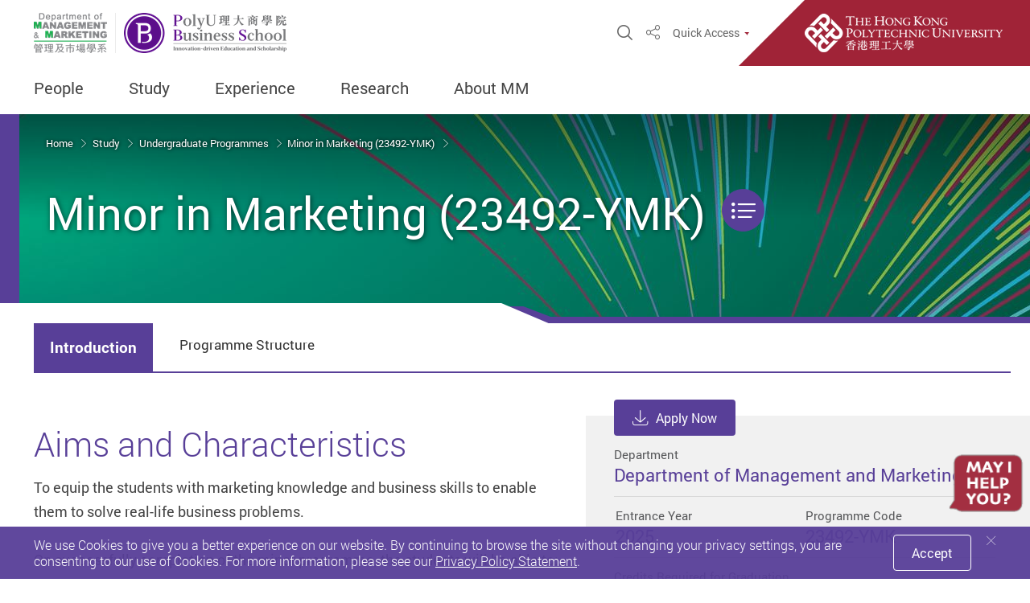

--- FILE ---
content_type: text/html; charset=utf-8
request_url: https://www.polyu.edu.hk/mm/study/undergraduate-programmes/minor-in-marketing/
body_size: 18103
content:



<!DOCTYPE html>
<!--[if lt IE 7]>      <html class="no-js lt-ie9 lt-ie8 lt-ie7"> <![endif]-->
<!--[if IE 7]>         <html class="no-js lt-ie9 lt-ie8"> <![endif]-->
<!--[if IE 8]>         <html class="no-js lt-ie9"> <![endif]-->
<!--[if gt IE 8]><!-->
<html class="no-js" lang="en">
 <!--<![endif]-->
<!--  -->
<head>
    <meta content="IE=edge" http-equiv="X-UA-Compatible">
    <meta charset="utf-8">
    <meta name="viewport" content="width=device-width, initial-scale=1, shrink-to-fit=no">
    <link rel="dns-prefetch" href="https://fonts.gstatic.com">
    <link rel="stylesheet" type="text/css" href="/assets/css/style.css?v=20241025140449">
    <link rel="stylesheet" type="text/css" href="/bundles/print?v=J-PTrEjgaCPtyofHD6Hj7e6FR7o886lah6ZuKJRgQ3k1" media="print">


<link rel="stylesheet" type="text/css" href="/bundles/its?v=3vvm2XY779ZYWCtimjE81BUajA8Fnt8_ozkIVI5bV0k1">

    <script type="text/javascript" src="/bundles/jsLib?v=1PlBjXLpGou0PTc3WJ3qRjA3j-t5xJSAc64Lp4N2KtQ1"></script>

    
    
        <meta name="description" content="Minor in Marketing (23492-YMK)">
        <meta name="robots" content="index, follow">
    <meta property="og:title" content="Minor in Marketing (23492-YMK)" />
    <meta property="og:type" content="website" />
    <meta property="og:url" content="https://www.polyu.edu.hk/mm/study/undergraduate-programmes/minor-in-marketing/" />
    <meta property="og:image" content="https://www.polyu.edu.hk/mm/mm/-/media/department/mm/content/study/minor/minor_marketing.jpg?bc=ffffff&amp;h=630&amp;w=1200&amp;rev=b858022998544862b21a406b227ce1cf&amp;hash=C1A35DB3AB31FCA457B5B26AE6CC4C0D" />
    <meta property="og:site_name" content="Department of Management and Marketing" />
        <meta property="og:description" content="Minor in Marketing (23492-YMK)" />
        <meta name="twitter:card" content="summary" />
    <meta name="twitter:site" content="Department of Management and Marketing">
    <meta name="twitter:title" content="Minor in Marketing (23492-YMK)" />
        <meta name="twitter:description" content="Minor in Marketing (23492-YMK)" />
    <meta name="twitter:image" content="https://www.polyu.edu.hk/mm/mm/-/media/department/mm/content/study/minor/minor_marketing.jpg?bc=ffffff&amp;h=630&amp;w=1200&amp;rev=b858022998544862b21a406b227ce1cf&amp;hash=C1A35DB3AB31FCA457B5B26AE6CC4C0D" />
    <title>Minor in Marketing (23492-YMK)</title>
    <link href="/_img/favicon.ico" rel="shortcut icon" type="image/x-icon">
            <link rel="alternate" href="https://www.polyu.edu.hk/mm/study/undergraduate-programmes/minor-in-marketing/?sc_lang=en" hreflang="en" />
            <link rel="alternate" href="https://www.polyu.edu.hk/mm/study/undergraduate-programmes/minor-in-marketing/?sc_lang=en" hreflang="x-default" />
    <link rel="canonical" href="https://www.polyu.edu.hk/mm/study/undergraduate-programmes/minor-in-marketing/" />
    <meta name="format-detection" content="telephone=no">
        <!-- Google Tag Manager -->
        <script>
		        (function(w,d,s,l,i){w[l]=w[l]||[];w[l].push({'gtm.start':
		        new Date().getTime(),event:'gtm.js'});var f=d.getElementsByTagName(s)[0],
		        j=d.createElement(s),dl=l!='dataLayer'?'&l='+l:'';j.async=true;j.src=
		        'https://www.googletagmanager.com/gtm.js?id='+i+dl;f.parentNode.insertBefore(j,f);
		        })(window,document,'script','dataLayer','GTM-NWF89VD3');</script>
        <!-- End Google Tag Manager -->
        <script async src='https://www.googletagmanager.com/gtag/js?id=G-579185Z52Q'></script>
        <script>
			    window.dataLayer = window.dataLayer || [];
		        function gtag() { dataLayer.push(arguments); }
		        gtag('js', new Date());

						gtag('config', "G-579185Z52Q");
						gtag('config', "G-Y164LC6VS4");

        </script>


    
</head>
<body class="lang-en css-transitions-only-after-page-load">
            <!-- Google Tag Manager (noscript) -->
            <noscript>
                <iframe src="https://www.googletagmanager.com/ns.html?id=GTM-NWF89VD3"
                        height="0" width="0" style="display:none;visibility:hidden"></iframe>
            </noscript>
        <!-- End Google Tag Manager (noscript) -->
    <div class="wrapper">
        <!-- need to check if need to change later -->
        <a class="sr-only sr-only-focusable" id="skip-to-content" href="#skip-start">Skip to main content</a>
        

        
    <header class="page-head menu fact-header fact-header--2-icon" id="header">
		<div class="header-wrap">
			<div class="fact-header__top">
				<div class="container header-top__container">
					<div class="header-wrap__left">
							<div class="logo-container">
								<a href="/mm/" target="">
									<picture>
										<source srcset="/mm/-/media/department/mm/setting/mm_logo.png?bc=ffffff&amp;h=50&amp;mw=350&amp;rev=1a48f19a2b5a48d1811f699c5f91865f&amp;hash=A4B36996BFEDC87CCA403AF78243D349 1x, /mm/-/media/department/mm/setting/mm_logo.png?bc=ffffff&amp;h=100&amp;mw=700&amp;rev=1a48f19a2b5a48d1811f699c5f91865f&amp;hash=49A3F9DBB3B539E5107155C94CBA09D0 2x">
										<img class="main-logo main-logo--fact main-logo--fact-s2" src="/mm/-/media/department/mm/setting/mm_logo.png?bc=ffffff&amp;h=50&amp;mw=350&amp;rev=1a48f19a2b5a48d1811f699c5f91865f&amp;hash=A4B36996BFEDC87CCA403AF78243D349" alt="mm_logo">
									</picture>
									<img src="/assets/img/blank.png" data-src="/mm/-/media/department/mm/setting/mm_logo.png?bc=ffffff&amp;h=150&amp;mw=1050&amp;rev=1a48f19a2b5a48d1811f699c5f91865f&amp;hash=7E2960364B53C1AFD239094B98067F8C" alt="Logo" class="main-logo main-logo--zoom main-logo--fact main-logo--fact-s2 ">
								</a>
							</div>
													<div class="logo-container-seperator d-none d-md-block"></div>
								<div class="logo-container  d-none d-md-block">
										<a href="/fb/" target="_blank">
									<picture>
										<source srcset="/mm/-/media/department/fb/setting/fb-logo.png?bc=ffffff&amp;h=50&amp;mw=350&amp;rev=377dfac9a4704cbeaa68f6224386acd7&amp;hash=41CEA98A714B4911D0AF8C3ABB29AB24 1x, /mm/-/media/department/fb/setting/fb-logo.png?bc=ffffff&amp;h=100&amp;mw=700&amp;rev=377dfac9a4704cbeaa68f6224386acd7&amp;hash=E5FB74AD6DFE4BA9216884DC7E729046 2x">
										<img class="main-logo main-logo--fact main-logo--fact-s2" src="/mm/-/media/department/fb/setting/fb-logo.png?bc=ffffff&amp;h=150&amp;mw=1050&amp;rev=377dfac9a4704cbeaa68f6224386acd7&amp;hash=368AEE1454F32C8C2A97AC8CB11A5FD3" alt="Faculty of Business">
									</picture>
									<img src="/mm/-/media/department/fb/setting/fb-logo.png?bc=ffffff&amp;h=150&amp;mw=1050&amp;rev=377dfac9a4704cbeaa68f6224386acd7&amp;hash=368AEE1454F32C8C2A97AC8CB11A5FD3" data-src="/mm/-/media/department/fb/setting/fb-logo.png?bc=ffffff&amp;h=150&amp;mw=1050&amp;rev=377dfac9a4704cbeaa68f6224386acd7&amp;hash=368AEE1454F32C8C2A97AC8CB11A5FD3" alt="Logo" class="main-logo main-logo--zoom">
									</a>
								</div>
								<p class="logo-fact-name d-md-none">Faculty of Business</p>
					</div>
					<div class="header-wrap__right">
						<div class="fn-blk-wrap">
															<div class="fn-blk sitesearch-blk">
									<div class="sitesearch">
										<button class="sitesearch__trigger fn-blk__link" data-toggle="modal" data-target="#search-modal"><span class="ico ico-search" aria-hidden="true"></span><span class="sr-only">Open Site Search Popup</span></button>
									</div>
								</div>
															<div class="fn-blk share-blk">
									
            <div class="dropdown sharedrop__container share-area">
                <button class="share-blk__trigger sharedrop__trigger dropdown-toggle fn-blk__link" id="dropdown-header-share" data-toggle="dropdown" aria-haspopup="true" aria-expanded="false"><span class="ico-share" aria-hidden="true"></span><span class="sr-only">Share</span></button>
                <ul class="dropdown-menu" aria-labelledby="dropdown-header-share">
                    <li><a data-media="facebook" href="javascript:void(0);"><span class="ico ico-fw ico-facebook"></span>Facebook</a></li>
                    <li><a data-media="linkedin" href="javascript:void(0);"><span class="ico ico-fw ico-linkedin"></span>Linkedin</a></li>
                    <li><a data-media="twitter" href="javascript:void(0);"><span class="ico ico-fw ico-twitter"></span>Twitter</a></li>
                    <li><a data-media="weibo" href="javascript:void(0);"><span class="ico ico-fw ico-weibo"></span>Weibo</a></li>
                    <li><a data-media="email" href="javascript:void(0);"><span class="ico ico-fw ico-envelope"></span>Mail</a></li>
                    <li><a class="js-copy" data-clipboard-text="https://www.polyu.edu.hk/mm/study/undergraduate-programmes/minor-in-marketing/" href="javascript:void(0);"><span class="ico ico-fw ico-link"></span>Copy Link</a></li>
                </ul>
            </div>

								</div>
														

							        <div class="fn-blk q-access-blk d-none d-lg-flex">
            <div class="q-access">
                    <button class="fn-blk__link tri-link q-access-blk__trigger" data-toggle="modal" data-target="#q-access-menu" id="q-access-menu-trigger">Quick Access</button>
                <div class="modal  q-access-menu fade  color-set color-set--fb" tabindex="-1" role="dialog" id="q-access-menu" aria-labelledby="q-access-menu-trigger" aria-hidden="true" style="z-index:20005 !important;">
                    <div class="modal-dialog q-access-menu__dialog" role="document">
                        <p class="q-access-menu__title">Quick Access</p>
                        <div>
                            <div class="q-access-menu__inner js-simplebar">
                                    <ul class="q-access-menu__list--1 circle-list">
                                                <li class="q-access-menu__item--1"><a href="" class="underline-link" target="" ><span class="underline-link__line">Faculty of Business</span></a></li>
                                                <li class="q-access-menu__item--1"><a href="/mm/study/undergraduate-programmes/" class="underline-link" target="_blank" ><span class="underline-link__line">Undergraduate Programmes</span></a></li>
                                                <li class="q-access-menu__item--1"><a href="/mm/study/research-postgraduate-programme/" class="underline-link" target="_blank" ><span class="underline-link__line">Research Postgraduate Programmes</span></a></li>
                                                <li class="q-access-menu__item--1"><a href="/mm/study/tpg/" class="underline-link" target="_blank" ><span class="underline-link__line">Taught Postgraduate Programmes</span></a></li>
                                    </ul>
                            </div>
                        </div>
                        <button class="q-access-menu__close" data-dismiss="modal" aria-label="Close"><span class="ico ico-cross-narrow" aria-hidden="true"></span></button>
                    </div>
                </div>
            </div>
        </div>

															<div class="fact-header__poly-logo fact-logo-container theme-color-b4-bg">
									<a href="https://www.polyu.edu.hk/en/" target="_blank">
										<img src="/assets/img/fact-logo-1x.png" srcset="/assets/img/fact-logo-1x.png 1x, /assets/img/fact-logo-2x.png 2x, /assets/img/fact-logo-3x.png 3x" alt="PolyU" class="fact-main-logo">
									</a>
								</div>
						</div>

						<button class="mTrigger mobile-menu-wrap  d-block d-lg-none" data-toggle="modal" data-target="#mobile-menu" id="mobile-menu-trigger">
							<div class="mTrigger__inner mTrigger__inner--open">
								<span class="ico ico-sync-path-color ico-menu-burg mTrigger__icon"><span class="sr-only">Menu</span><span class="path1"></span><span class="path2"></span><span class="path3"></span></span>
							</div><div class="mTrigger__inner mTrigger__inner--close"><span class="ico ico-cross mTrigger__icon"></span></div>
						</button>
					</div>
				</div>
				<div class="header-bottom d-none d-lg-block">
					
	<div class="container header-bottom__container">
		<div class="mn mn--fact  color-set--fb">
			<nav class="mn__nav">
				<ul class="mn__list--1">
									<li class="mn__item--1 has-sub">
                        <span tabindex="0" class="mn-sm__self-no-link mn__link--1 theme-color-text-hover">People</span>
 					                        <ul class="mn-sm__list--2 theme-color-border">
                            				<li class="mn-sm__item--2">
                        <a href="/mm/people/external-advisors-adjunct-professors/" class="mn-sm__link--2 theme-color-text-hover" target="_self">External Advisors and Adjunct Professors</a>
 									</li>
				<li class="mn-sm__item--2">
                        <a href="/mm/people/academic-staff/" class="mn-sm__link--2 theme-color-text-hover" target="_self">Academic Staff</a>
 									</li>
				<li class="mn-sm__item--2">
                        <a href="/mm/people/department-and-programme-leadership/" class="mn-sm__link--2 theme-color-text-hover" target="_self">Department and Programme Leadership</a>
 									</li>
				<li class="mn-sm__item--2">
                        <a href="/mm/people/departmental-advisory-committee/" class="mn-sm__link--2 theme-color-text-hover" target="_self">Departmental Advisory Committee</a>
 									</li>
				<li class="mn-sm__item--2">
                        <a href="/mm/people/research-students/" class="mn-sm__link--2 theme-color-text-hover" target="_self">Research Students</a>
 									</li>
				<li class="mn-sm__item--2">
                        <a href="/mm/people/research-staff/" class="mn-sm__link--2 theme-color-text-hover" target="_self">Research Staff</a>
 									</li>
				<li class="mn-sm__item--2">
                        <a href="/mm/people/visiting-professors/" class="mn-sm__link--2 theme-color-text-hover" target="_self">Visiting Professors</a>
 									</li>

                        </ul>
				</li>
				<li class="mn__item--1 has-sub">
                        <a href="/mm/study/" class="mn__link--1 theme-color-text-hover" target="_self">Study</a>
 					                        <ul class="mn-sm__list--2 theme-color-border">
                            				<li class="mn-sm__item--2 has-sub">
                        <a href="/mm/study/undergraduate-programmes/" class="mn-sm__link--2 theme-color-text-hover" target="_self">Undergraduate Programmes</a>
 					                        <ul class="mn-sm__list--3 theme-color-border">
                            				<li class="mn-sm__item--3 has-sub">
                        <a href="/mm/study/undergraduate-programmes/bba-management-and-marketing/" class="mn-sm__link--3 theme-color-text-hover" target="_self">BBA (Hons) Scheme in Management and Marketing (23492 / JS3080)</a>
 					                        <ul class="mn-sm__list--4 theme-color-border">
                            				<li class="mn-sm__item--4">
                        <a href="/mm/study/undergraduate-programmes/bba-management-and-marketing/programme-structure/" class="mn-sm__link--4 theme-color-text-hover" target="_self">Programme Structure</a>
 									</li>
				<li class="mn-sm__item--4">
                        <a href="/mm/study/undergraduate-programmes/bba-management-and-marketing/admissions/" class="mn-sm__link--4 theme-color-text-hover" target="_self">Admissions</a>
 									</li>
				<li class="mn-sm__item--4">
                        <a href="/mm/study/undergraduate-programmes/bba-management-and-marketing/fast-track-programme/" class="mn-sm__link--4 theme-color-text-hover" target="_self">Fast track Programme</a>
 									</li>
				<li class="mn-sm__item--4">
                        <a href="/mm/study/undergraduate-programmes/bba-management-and-marketing/programme-guide/" class="mn-sm__link--4 theme-color-text-hover" target="_self">Programme Guide</a>
 									</li>
				<li class="mn-sm__item--4">
                        <a href="/mm/study/undergraduate-programmes/bba-management-and-marketing/enquiries/" class="mn-sm__link--4 theme-color-text-hover" target="_self">Enquiries</a>
 									</li>

                        </ul>
				</li>
				<li class="mn-sm__item--3">
                        <a href="/mm/study/undergraduate-programmes/bba-management/" class="mn-sm__link--3 theme-color-text-hover" target="_self">BBA (Hons) in Management (23492/SYM)</a>
 									</li>
				<li class="mn-sm__item--3">
                        <a href="/mm/study/undergraduate-programmes/bba-marketing/" class="mn-sm__link--3 theme-color-text-hover" target="_self">BBA (Hons) in Marketing (23492/SYK)</a>
 									</li>
				<li class="mn-sm__item--3">
                        <a href="/mm/study/undergraduate-programmes/secondary-major-in-innovation-and-entrepreneurship/" class="mn-sm__link--3 theme-color-text-hover" target="_self">Secondary Major in Innovation and Entrepreneurship</a>
 									</li>
				<li class="mn-sm__item--3">
                        <a href="/mm/study/undergraduate-programmes/minor-in-innovation-and-entrepreneurship/" class="mn-sm__link--3 theme-color-text-hover" target="_self">Minor in Innovation and Entrepreneurship (23491-YIE)</a>
 									</li>
				<li class="mn-sm__item--3">
                        <a href="/mm/study/undergraduate-programmes/minor-in-management/" class="mn-sm__link--3 theme-color-text-hover" target="_self">Minor in Management (23492-YMG)</a>
 									</li>
				<li class="mn-sm__item--3">
                        <a href="/mm/study/undergraduate-programmes/minor-in-marketing/" class="mn-sm__link--3 theme-color-text-hover" target="_self">Minor in Marketing (23492-YMK)</a>
 									</li>

                        </ul>
				</li>
				<li class="mn-sm__item--2 has-sub">
                        <a href="/mm/study/tpg/" class="mn-sm__link--2 theme-color-text-hover" target="_self">Taught Postgraduate Programmes</a>
 					                        <ul class="mn-sm__list--3 theme-color-border">
                            				<li class="mn-sm__item--3 has-sub">
                        <a href="/mm/study/tpg/ba/" class="mn-sm__link--3 theme-color-text-hover" target="_self">MSc in Business Analytics (23090-MAF/MAP)</a>
 					                        <ul class="mn-sm__list--4 theme-color-border">
                            				<li class="mn-sm__item--4">
                        <a href="/mm/study/tpg/ba/programme/" class="mn-sm__link--4 theme-color-text-hover" target="_self">Programme Structure</a>
 									</li>
				<li class="mn-sm__item--4">
                        <a href="/mm/study/tpg/ba/admissions/" class="mn-sm__link--4 theme-color-text-hover" target="_self">Admission</a>
 									</li>
				<li class="mn-sm__item--4">
                        <a href="/mm/study/tpg/ba/enquiries/" class="mn-sm__link--4 theme-color-text-hover" target="_self">Enquiries</a>
 									</li>

                        </ul>
				</li>
				<li class="mn-sm__item--3">
                        <a href="/mm/study/tpg/hrm/" class="mn-sm__link--3 theme-color-text-hover" target="_self">MSc in Human Resource Management (23090-MHF/MHP)</a>
 									</li>
				<li class="mn-sm__item--3 has-sub">
                        <a href="/mm/study/tpg/iml/" class="mn-sm__link--3 theme-color-text-hover" target="_self">MSc in International Management and Leadership (23090-MIF) </a>
 					                        <ul class="mn-sm__list--4 theme-color-border">
                            				<li class="mn-sm__item--4">
                        <a href="/mm/study/tpg/iml/programme/" class="mn-sm__link--4 theme-color-text-hover" target="_self">Programme Structure</a>
 									</li>
				<li class="mn-sm__item--4">
                        <a href="/mm/study/tpg/iml/admissions/" class="mn-sm__link--4 theme-color-text-hover" target="_self">Admission</a>
 									</li>
				<li class="mn-sm__item--4">
                        <a href="/mm/study/tpg/iml/enquiries/" class="mn-sm__link--4 theme-color-text-hover" target="_self">Enquiries</a>
 									</li>

                        </ul>
				</li>
				<li class="mn-sm__item--3">
                        <a href="/mm/study/tpg/mm/" class="mn-sm__link--3 theme-color-text-hover" target="_self">MSc in Marketing Management (23090-MKF/MKP)</a>
 									</li>
				<li class="mn-sm__item--3 has-sub">
                        <a href="/mm/study/tpg/ba_eit/" class="mn-sm__link--3 theme-color-text-hover" target="_self">商务分析理学硕士项目 (23093-MBF/MBP)</a>
 					                        <ul class="mn-sm__list--4 theme-color-border">
                            				<li class="mn-sm__item--4">
                        <a href="/mm/study/tpg/ba_eit/programme/" class="mn-sm__link--4 theme-color-text-hover" target="_self">项目内容</a>
 									</li>
				<li class="mn-sm__item--4">
                        <a href="/mm/study/tpg/ba_eit/admissions/" class="mn-sm__link--4 theme-color-text-hover" target="_self">入学须知</a>
 									</li>
				<li class="mn-sm__item--4">
                        <a href="/mm/study/tpg/ba_eit/enquiries/" class="mn-sm__link--4 theme-color-text-hover" target="_self">查询</a>
 									</li>

                        </ul>
				</li>
				<li class="mn-sm__item--3">
                        <a href="/mm/study/tpg/ba_qh/" class="mn-sm__link--3 theme-color-text-hover" target="_self">商务分析理学硕士项目(23094-MAF)</a>
 									</li>
				<li class="mn-sm__item--3">
                        <a href="/mm/study/tpg/mm_qh/" class="mn-sm__link--3 theme-color-text-hover" target="_self">市场营销管理理学硕士项目(23094-MKF)</a>
 									</li>

                        </ul>
				</li>
				<li class="mn-sm__item--2">
                        <a href="/mm/study/research-postgraduate-programme/" class="mn-sm__link--2 theme-color-text-hover" target="_self">Research Postgraduate Programme</a>
 									</li>
				<li class="mn-sm__item--2">
                        <a href="/mm/study/subject-syllabi/" class="mn-sm__link--2 theme-color-text-hover" target="_self">Subject Syllabi</a>
 									</li>

                        </ul>
				</li>
				<li class="mn__item--1 has-sub">
                        <span tabindex="0" class="mn-sm__self-no-link mn__link--1 theme-color-text-hover">Experience</span>
 					                        <ul class="mn-sm__list--2 theme-color-border">
                            				<li class="mn-sm__item--2">
                        <a href="/mm/experience/student-handbook/" class="mn-sm__link--2 theme-color-text-hover" target="_self">Student Handbook</a>
 									</li>
				<li class="mn-sm__item--2">
                        <a href="/mm/experience/academic-advising/" class="mn-sm__link--2 theme-color-text-hover" target="_self">Academic Advising</a>
 									</li>
				<li class="mn-sm__item--2">
                        <a href="https://www.polyu.edu.hk/sao/cps/" class="mn-sm__link--2 theme-color-text-hover" target="_blank">Career Development</a>
 									</li>
				<li class="mn-sm__item--2">
                        <a href="/mm/experience/exchange-programme/" class="mn-sm__link--2 theme-color-text-hover" target="_self">Exchange Programme</a>
 									</li>
				<li class="mn-sm__item--2">
                        <a href="/mm/experience/professional-mentorship-programme/" class="mn-sm__link--2 theme-color-text-hover" target="_self">Professional Mentorship Programme</a>
 									</li>
				<li class="mn-sm__item--2">
                        <a href="/mm/experience/phd-graduates-placement/" class="mn-sm__link--2 theme-color-text-hover" target="_self">PhD Graduates Placement</a>
 									</li>
				<li class="mn-sm__item--2">
                        <a href="/mm/experience/work-integrated-education/" class="mn-sm__link--2 theme-color-text-hover" target="_self">Work-Integrated Education</a>
 									</li>
				<li class="mn-sm__item--2">
                        <a href="/mm/experience/resources-for-students/" class="mn-sm__link--2 theme-color-text-hover" target="_self">Resources for Students</a>
 									</li>
				<li class="mn-sm__item--2">
                        <a href="/mm/experience/mm-academy/" class="mn-sm__link--2 theme-color-text-hover" target="_self">MM Academy</a>
 									</li>

                        </ul>
				</li>
				<li class="mn__item--1 has-sub">
                        <span tabindex="0" class="mn-sm__self-no-link mn__link--1 theme-color-text-hover">Research</span>
 					                        <ul class="mn-sm__list--2 theme-color-border">
                            				<li class="mn-sm__item--2">
                        <a href="/mm/research/selected-a-papers/" class="mn-sm__link--2 theme-color-text-hover" target="_self">Publication (Selected A* Papers)</a>
 									</li>
				<li class="mn-sm__item--2">
                        <a href="/mm/research/on-going-research-projects/" class="mn-sm__link--2 theme-color-text-hover" target="_self">On-going Research Projects</a>
 									</li>
				<li class="mn-sm__item--2">
                        <a href="/mm/research/research-seminars/" class="mn-sm__link--2 theme-color-text-hover" target="_self">Research Seminars</a>
 									</li>
				<li class="mn-sm__item--2">
                        <a href="/mm/research/consultancy-projects/" class="mn-sm__link--2 theme-color-text-hover" target="_self">Consultancy Projects</a>
 									</li>
				<li class="mn-sm__item--2">
                        <a href="/mm/research/research-centres/" class="mn-sm__link--2 theme-color-text-hover" target="_self">Research Centres</a>
 									</li>

                        </ul>
				</li>
				<li class="mn__item--1 has-sub">
                        <span tabindex="0" class="mn-sm__self-no-link mn__link--1 theme-color-text-hover">About MM</span>
 					                        <ul class="mn-sm__list--2 theme-color-border">
                            				<li class="mn-sm__item--2 has-sub">
                        <span tabindex="0" class="mn-sm__self-no-link mn-sm__link--2 theme-color-text-hover">News and Events</span>
 					                        <ul class="mn-sm__list--3 theme-color-border">
                            				<li class="mn-sm__item--3">
                        <a href="/mm/about-mm/news-and-events/news/" class="mn-sm__link--3 theme-color-text-hover" target="_self">News</a>
 									</li>
				<li class="mn-sm__item--3">
                        <a href="/mm/about-mm/news-and-events/photo-gallery/" class="mn-sm__link--3 theme-color-text-hover" target="_self">Photo Gallery</a>
 									</li>

                        </ul>
				</li>
				<li class="mn-sm__item--2">
                        <a href="/mm/about-mm/heads-message/" class="mn-sm__link--2 theme-color-text-hover" target="_self">Head&#39;s Message</a>
 									</li>
				<li class="mn-sm__item--2">
                        <a href="/mm/about-mm/recent-achivements/" class="mn-sm__link--2 theme-color-text-hover" target="_self">Recent Achievements</a>
 									</li>
				<li class="mn-sm__item--2">
                        <a href="/mm/about-mm/vision-and-mission/" class="mn-sm__link--2 theme-color-text-hover" target="_self">Vision and Mission</a>
 									</li>
				<li class="mn-sm__item--2">
                        <a href="/mm/about-mm/contact-us/" class="mn-sm__link--2 theme-color-text-hover" target="_self">Contact Us</a>
 									</li>

                        </ul>
				</li>

				</ul>
			</nav>
		</div>
	</div>


				</div>
			</div>
		</div>
    </header>

        
	<div class="color-set--fb modal mobile-menu mobile-menu--fact modal-sidemenu-slide modal-fix-scroll modal-fix-side-padding fade" tabindex="-1" role="dialog" id="mobile-menu" aria-labelledby="mobile-menu-trigger" aria-hidden="true">
		<div class="modal-dialog mobile-menu__dialog" role="document">
			<div class="mobile-menu__main" style="padding-bottom:68px;">
				<ul class="mb-mn__list--1">
					        <li class="mb-mn__item--1   has-sub">
                        <span class="mb-mn__self-no-link mb-mn__link--1 theme-color-text-hover">
                            People
                        </span>
                    <button type="button" data-toggle="modal" data-target="#demomb-1" class="mb-mn__line-arrow"><span class="ico ico-line-arrow-right mb-mn__arrow-icon theme-color-b4-text" aria-hidden="true"></span><span class="sr-only">Open / close</span></button>
                    <div class=" color-set--fb modal modal-fix-side-padding fade mb-mn-sub-menu" data-backdrop="false" id="demomb-1" tabindex="-1" role="dialog" aria-hidden="true" style="z-index:20010 !important;">
                        <div class="modal-dialog mb-mn-sub-menu__dialog" role="document">
                            <div class="mb-mn-sub-menu__top">
                                <button class="mb-mn-sub-menu__back theme-color-text" data-dismiss="modal">back</button>
                            </div>
                            <p class="mb-mn-fact-sub-menu__main-title theme-color-bg">People</p>
                                <div class="mb-mn-fact-sub-menu__main theme-color-text-hover" style="padding-bottom:68px;">
                                    <ul class="mb-mn-fact__list--2">
                                                <li class="mb-mn-fact__item--2  ">
                        <a href="/mm/people/external-advisors-adjunct-professors/" class="mb-mn-fact__link--2 underline-link theme-color-text-hover theme-color-b4-bg theme-color-text-parent-active" target="_self">
                            External Advisors and Adjunct Professors
                        </a>
        </li>
        <li class="mb-mn-fact__item--2  ">
                        <a href="/mm/people/academic-staff/" class="mb-mn-fact__link--2 underline-link theme-color-text-hover theme-color-b4-bg theme-color-text-parent-active" target="_self">
                            Academic Staff
                        </a>
        </li>
        <li class="mb-mn-fact__item--2  ">
                        <a href="/mm/people/department-and-programme-leadership/" class="mb-mn-fact__link--2 underline-link theme-color-text-hover theme-color-b4-bg theme-color-text-parent-active" target="_self">
                            Department and Programme Leadership
                        </a>
        </li>
        <li class="mb-mn-fact__item--2  ">
                        <a href="/mm/people/departmental-advisory-committee/" class="mb-mn-fact__link--2 underline-link theme-color-text-hover theme-color-b4-bg theme-color-text-parent-active" target="_self">
                            Departmental Advisory Committee
                        </a>
        </li>
        <li class="mb-mn-fact__item--2  ">
                        <a href="/mm/people/research-students/" class="mb-mn-fact__link--2 underline-link theme-color-text-hover theme-color-b4-bg theme-color-text-parent-active" target="_self">
                            Research Students
                        </a>
        </li>
        <li class="mb-mn-fact__item--2  ">
                        <a href="/mm/people/research-staff/" class="mb-mn-fact__link--2 underline-link theme-color-text-hover theme-color-b4-bg theme-color-text-parent-active" target="_self">
                            Research Staff
                        </a>
        </li>
        <li class="mb-mn-fact__item--2  ">
                        <a href="/mm/people/visiting-professors/" class="mb-mn-fact__link--2 underline-link theme-color-text-hover theme-color-b4-bg theme-color-text-parent-active" target="_self">
                            Visiting Professors
                        </a>
        </li>

                                    </ul>
                                </div>
                        </div>
                    </div>
        </li>
        <li class="mb-mn__item--1   has-sub">
                        <a href="/mm/study/" class="mb-mn__link--1 theme-color-text-hover" target="_self">
                            Study
                        </a>
                    <button type="button" data-toggle="modal" data-target="#demomb-2" class="mb-mn__line-arrow"><span class="ico ico-line-arrow-right mb-mn__arrow-icon theme-color-b4-text" aria-hidden="true"></span><span class="sr-only">Open / close</span></button>
                    <div class=" color-set--fb modal modal-fix-side-padding fade mb-mn-sub-menu" data-backdrop="false" id="demomb-2" tabindex="-1" role="dialog" aria-hidden="true" style="z-index:20010 !important;">
                        <div class="modal-dialog mb-mn-sub-menu__dialog" role="document">
                            <div class="mb-mn-sub-menu__top">
                                <button class="mb-mn-sub-menu__back theme-color-text" data-dismiss="modal">back</button>
                            </div>
                            <p class="mb-mn-fact-sub-menu__main-title theme-color-bg">Study</p>
                                <div class="mb-mn-fact-sub-menu__main theme-color-text-hover" style="padding-bottom:68px;">
                                    <ul class="mb-mn-fact__list--2">
                                                <li class="mb-mn-fact__item--2   has-sub">
                        <a href="/mm/study/undergraduate-programmes/" class="mb-mn-fact__link--2 underline-link theme-color-text-hover theme-color-b4-bg theme-color-text-parent-active" target="_self">
                            Undergraduate Programmes
                        </a>
                    <button class="menu-collapse-btn theme-color-collapse-expaned-text" data-toggle="collapse" aria-expanded="false" aria-controls="menu-collapse-id-2-2-1" data-target="#menu-collapse-id-2-2-1"><span class="sr-only">Open / close menu</span></button>
                    <ul class="mb-mn-fact__list--3 collapse" id="menu-collapse-id-2-2-1">
                                <li class="mb-mn-fact__item--3 theme-color-b4-bg  has-sub">
                        <a href="/mm/study/undergraduate-programmes/bba-management-and-marketing/" class="mb-mn-fact__link--3 theme-color-text-hover theme-color-b4-bg theme-color-text-parent-active" target="_self">
                            BBA (Hons) Scheme in Management and Marketing (23492 / JS3080)
                        </a>
                    <button class="menu-collapse-btn theme-color-collapse-expaned-text" data-toggle="collapse" aria-expanded="false" aria-controls="menu-collapse-id-2-3-1" data-target="#menu-collapse-id-2-3-1"><span class="sr-only">Open / close menu</span></button>
                    <ul class="mb-mn-fact__list--4 collapse" id="menu-collapse-id-2-3-1">
                                <li class="mb-mn-fact__item--4 theme-color-b4-bg ">
                        <a href="/mm/study/undergraduate-programmes/bba-management-and-marketing/programme-structure/" class="mb-mn-fact__link--4 theme-color-text-hover theme-color-b4-bg theme-color-text-parent-active" target="_self">
                            Programme Structure
                        </a>
        </li>
        <li class="mb-mn-fact__item--4 theme-color-b4-bg ">
                        <a href="/mm/study/undergraduate-programmes/bba-management-and-marketing/admissions/" class="mb-mn-fact__link--4 theme-color-text-hover theme-color-b4-bg theme-color-text-parent-active" target="_self">
                            Admissions
                        </a>
        </li>
        <li class="mb-mn-fact__item--4 theme-color-b4-bg ">
                        <a href="/mm/study/undergraduate-programmes/bba-management-and-marketing/fast-track-programme/" class="mb-mn-fact__link--4 theme-color-text-hover theme-color-b4-bg theme-color-text-parent-active" target="_self">
                            Fast track Programme
                        </a>
        </li>
        <li class="mb-mn-fact__item--4 theme-color-b4-bg ">
                        <a href="/mm/study/undergraduate-programmes/bba-management-and-marketing/programme-guide/" class="mb-mn-fact__link--4 theme-color-text-hover theme-color-b4-bg theme-color-text-parent-active" target="_self">
                            Programme Guide
                        </a>
        </li>
        <li class="mb-mn-fact__item--4 theme-color-b4-bg ">
                        <a href="/mm/study/undergraduate-programmes/bba-management-and-marketing/enquiries/" class="mb-mn-fact__link--4 theme-color-text-hover theme-color-b4-bg theme-color-text-parent-active" target="_self">
                            Enquiries
                        </a>
        </li>

                    </ul>
        </li>
        <li class="mb-mn-fact__item--3 theme-color-b4-bg ">
                        <a href="/mm/study/undergraduate-programmes/bba-management/" class="mb-mn-fact__link--3 theme-color-text-hover theme-color-b4-bg theme-color-text-parent-active" target="_self">
                            BBA (Hons) in Management (23492/SYM)
                        </a>
        </li>
        <li class="mb-mn-fact__item--3 theme-color-b4-bg ">
                        <a href="/mm/study/undergraduate-programmes/bba-marketing/" class="mb-mn-fact__link--3 theme-color-text-hover theme-color-b4-bg theme-color-text-parent-active" target="_self">
                            BBA (Hons) in Marketing (23492/SYK)
                        </a>
        </li>
        <li class="mb-mn-fact__item--3 theme-color-b4-bg ">
                        <a href="/mm/study/undergraduate-programmes/secondary-major-in-innovation-and-entrepreneurship/" class="mb-mn-fact__link--3 theme-color-text-hover theme-color-b4-bg theme-color-text-parent-active" target="_self">
                            Secondary Major in Innovation and Entrepreneurship
                        </a>
        </li>
        <li class="mb-mn-fact__item--3 theme-color-b4-bg ">
                        <a href="/mm/study/undergraduate-programmes/minor-in-innovation-and-entrepreneurship/" class="mb-mn-fact__link--3 theme-color-text-hover theme-color-b4-bg theme-color-text-parent-active" target="_self">
                            Minor in Innovation and Entrepreneurship (23491-YIE)
                        </a>
        </li>
        <li class="mb-mn-fact__item--3 theme-color-b4-bg ">
                        <a href="/mm/study/undergraduate-programmes/minor-in-management/" class="mb-mn-fact__link--3 theme-color-text-hover theme-color-b4-bg theme-color-text-parent-active" target="_self">
                            Minor in Management (23492-YMG)
                        </a>
        </li>
        <li class="mb-mn-fact__item--3 theme-color-b4-bg ">
                        <a href="/mm/study/undergraduate-programmes/minor-in-marketing/" class="mb-mn-fact__link--3 theme-color-text-hover theme-color-b4-bg theme-color-text-parent-active" target="_self">
                            Minor in Marketing (23492-YMK)
                        </a>
        </li>

                    </ul>
        </li>
        <li class="mb-mn-fact__item--2   has-sub">
                        <a href="/mm/study/tpg/" class="mb-mn-fact__link--2 underline-link theme-color-text-hover theme-color-b4-bg theme-color-text-parent-active" target="_self">
                            Taught Postgraduate Programmes
                        </a>
                    <button class="menu-collapse-btn theme-color-collapse-expaned-text" data-toggle="collapse" aria-expanded="false" aria-controls="menu-collapse-id-2-2-2" data-target="#menu-collapse-id-2-2-2"><span class="sr-only">Open / close menu</span></button>
                    <ul class="mb-mn-fact__list--3 collapse" id="menu-collapse-id-2-2-2">
                                <li class="mb-mn-fact__item--3 theme-color-b4-bg  has-sub">
                        <a href="/mm/study/tpg/ba/" class="mb-mn-fact__link--3 theme-color-text-hover theme-color-b4-bg theme-color-text-parent-active" target="_self">
                            MSc in Business Analytics (23090-MAF/MAP)
                        </a>
                    <button class="menu-collapse-btn theme-color-collapse-expaned-text" data-toggle="collapse" aria-expanded="false" aria-controls="menu-collapse-id-2-3-1" data-target="#menu-collapse-id-2-3-1"><span class="sr-only">Open / close menu</span></button>
                    <ul class="mb-mn-fact__list--4 collapse" id="menu-collapse-id-2-3-1">
                                <li class="mb-mn-fact__item--4 theme-color-b4-bg ">
                        <a href="/mm/study/tpg/ba/programme/" class="mb-mn-fact__link--4 theme-color-text-hover theme-color-b4-bg theme-color-text-parent-active" target="_self">
                            Programme Structure
                        </a>
        </li>
        <li class="mb-mn-fact__item--4 theme-color-b4-bg ">
                        <a href="/mm/study/tpg/ba/admissions/" class="mb-mn-fact__link--4 theme-color-text-hover theme-color-b4-bg theme-color-text-parent-active" target="_self">
                            Admission
                        </a>
        </li>
        <li class="mb-mn-fact__item--4 theme-color-b4-bg ">
                        <a href="/mm/study/tpg/ba/enquiries/" class="mb-mn-fact__link--4 theme-color-text-hover theme-color-b4-bg theme-color-text-parent-active" target="_self">
                            Enquiries
                        </a>
        </li>

                    </ul>
        </li>
        <li class="mb-mn-fact__item--3 theme-color-b4-bg ">
                        <a href="/mm/study/tpg/hrm/" class="mb-mn-fact__link--3 theme-color-text-hover theme-color-b4-bg theme-color-text-parent-active" target="_self">
                            MSc in Human Resource Management (23090-MHF/MHP)
                        </a>
        </li>
        <li class="mb-mn-fact__item--3 theme-color-b4-bg  has-sub">
                        <a href="/mm/study/tpg/iml/" class="mb-mn-fact__link--3 theme-color-text-hover theme-color-b4-bg theme-color-text-parent-active" target="_self">
                            MSc in International Management and Leadership (23090-MIF) 
                        </a>
                    <button class="menu-collapse-btn theme-color-collapse-expaned-text" data-toggle="collapse" aria-expanded="false" aria-controls="menu-collapse-id-2-3-3" data-target="#menu-collapse-id-2-3-3"><span class="sr-only">Open / close menu</span></button>
                    <ul class="mb-mn-fact__list--4 collapse" id="menu-collapse-id-2-3-3">
                                <li class="mb-mn-fact__item--4 theme-color-b4-bg ">
                        <a href="/mm/study/tpg/iml/programme/" class="mb-mn-fact__link--4 theme-color-text-hover theme-color-b4-bg theme-color-text-parent-active" target="_self">
                            Programme Structure
                        </a>
        </li>
        <li class="mb-mn-fact__item--4 theme-color-b4-bg ">
                        <a href="/mm/study/tpg/iml/admissions/" class="mb-mn-fact__link--4 theme-color-text-hover theme-color-b4-bg theme-color-text-parent-active" target="_self">
                            Admission
                        </a>
        </li>
        <li class="mb-mn-fact__item--4 theme-color-b4-bg ">
                        <a href="/mm/study/tpg/iml/enquiries/" class="mb-mn-fact__link--4 theme-color-text-hover theme-color-b4-bg theme-color-text-parent-active" target="_self">
                            Enquiries
                        </a>
        </li>

                    </ul>
        </li>
        <li class="mb-mn-fact__item--3 theme-color-b4-bg ">
                        <a href="/mm/study/tpg/mm/" class="mb-mn-fact__link--3 theme-color-text-hover theme-color-b4-bg theme-color-text-parent-active" target="_self">
                            MSc in Marketing Management (23090-MKF/MKP)
                        </a>
        </li>
        <li class="mb-mn-fact__item--3 theme-color-b4-bg  has-sub">
                        <a href="/mm/study/tpg/ba_eit/" class="mb-mn-fact__link--3 theme-color-text-hover theme-color-b4-bg theme-color-text-parent-active" target="_self">
                            商务分析理学硕士项目 (23093-MBF/MBP)
                        </a>
                    <button class="menu-collapse-btn theme-color-collapse-expaned-text" data-toggle="collapse" aria-expanded="false" aria-controls="menu-collapse-id-2-3-5" data-target="#menu-collapse-id-2-3-5"><span class="sr-only">Open / close menu</span></button>
                    <ul class="mb-mn-fact__list--4 collapse" id="menu-collapse-id-2-3-5">
                                <li class="mb-mn-fact__item--4 theme-color-b4-bg ">
                        <a href="/mm/study/tpg/ba_eit/programme/" class="mb-mn-fact__link--4 theme-color-text-hover theme-color-b4-bg theme-color-text-parent-active" target="_self">
                            项目内容
                        </a>
        </li>
        <li class="mb-mn-fact__item--4 theme-color-b4-bg ">
                        <a href="/mm/study/tpg/ba_eit/admissions/" class="mb-mn-fact__link--4 theme-color-text-hover theme-color-b4-bg theme-color-text-parent-active" target="_self">
                            入学须知
                        </a>
        </li>
        <li class="mb-mn-fact__item--4 theme-color-b4-bg ">
                        <a href="/mm/study/tpg/ba_eit/enquiries/" class="mb-mn-fact__link--4 theme-color-text-hover theme-color-b4-bg theme-color-text-parent-active" target="_self">
                            查询
                        </a>
        </li>

                    </ul>
        </li>
        <li class="mb-mn-fact__item--3 theme-color-b4-bg ">
                        <a href="/mm/study/tpg/ba_qh/" class="mb-mn-fact__link--3 theme-color-text-hover theme-color-b4-bg theme-color-text-parent-active" target="_self">
                            商务分析理学硕士项目(23094-MAF)
                        </a>
        </li>
        <li class="mb-mn-fact__item--3 theme-color-b4-bg ">
                        <a href="/mm/study/tpg/mm_qh/" class="mb-mn-fact__link--3 theme-color-text-hover theme-color-b4-bg theme-color-text-parent-active" target="_self">
                            市场营销管理理学硕士项目(23094-MKF)
                        </a>
        </li>

                    </ul>
        </li>
        <li class="mb-mn-fact__item--2  ">
                        <a href="/mm/study/research-postgraduate-programme/" class="mb-mn-fact__link--2 underline-link theme-color-text-hover theme-color-b4-bg theme-color-text-parent-active" target="_self">
                            Research Postgraduate Programme
                        </a>
        </li>
        <li class="mb-mn-fact__item--2  ">
                        <a href="/mm/study/subject-syllabi/" class="mb-mn-fact__link--2 underline-link theme-color-text-hover theme-color-b4-bg theme-color-text-parent-active" target="_self">
                            Subject Syllabi
                        </a>
        </li>

                                    </ul>
                                </div>
                        </div>
                    </div>
        </li>
        <li class="mb-mn__item--1   has-sub">
                        <span class="mb-mn__self-no-link mb-mn__link--1 theme-color-text-hover">
                            Experience
                        </span>
                    <button type="button" data-toggle="modal" data-target="#demomb-3" class="mb-mn__line-arrow"><span class="ico ico-line-arrow-right mb-mn__arrow-icon theme-color-b4-text" aria-hidden="true"></span><span class="sr-only">Open / close</span></button>
                    <div class=" color-set--fb modal modal-fix-side-padding fade mb-mn-sub-menu" data-backdrop="false" id="demomb-3" tabindex="-1" role="dialog" aria-hidden="true" style="z-index:20010 !important;">
                        <div class="modal-dialog mb-mn-sub-menu__dialog" role="document">
                            <div class="mb-mn-sub-menu__top">
                                <button class="mb-mn-sub-menu__back theme-color-text" data-dismiss="modal">back</button>
                            </div>
                            <p class="mb-mn-fact-sub-menu__main-title theme-color-bg">Experience</p>
                                <div class="mb-mn-fact-sub-menu__main theme-color-text-hover" style="padding-bottom:68px;">
                                    <ul class="mb-mn-fact__list--2">
                                                <li class="mb-mn-fact__item--2  ">
                        <a href="/mm/experience/student-handbook/" class="mb-mn-fact__link--2 underline-link theme-color-text-hover theme-color-b4-bg theme-color-text-parent-active" target="_self">
                            Student Handbook
                        </a>
        </li>
        <li class="mb-mn-fact__item--2  ">
                        <a href="/mm/experience/academic-advising/" class="mb-mn-fact__link--2 underline-link theme-color-text-hover theme-color-b4-bg theme-color-text-parent-active" target="_self">
                            Academic Advising
                        </a>
        </li>
        <li class="mb-mn-fact__item--2  ">
                        <a href="https://www.polyu.edu.hk/sao/cps/" class="mb-mn-fact__link--2 underline-link theme-color-text-hover theme-color-b4-bg theme-color-text-parent-active" target="_blank">
                            Career Development
                        </a>
        </li>
        <li class="mb-mn-fact__item--2  ">
                        <a href="/mm/experience/exchange-programme/" class="mb-mn-fact__link--2 underline-link theme-color-text-hover theme-color-b4-bg theme-color-text-parent-active" target="_self">
                            Exchange Programme
                        </a>
        </li>
        <li class="mb-mn-fact__item--2  ">
                        <a href="/mm/experience/professional-mentorship-programme/" class="mb-mn-fact__link--2 underline-link theme-color-text-hover theme-color-b4-bg theme-color-text-parent-active" target="_self">
                            Professional Mentorship Programme
                        </a>
        </li>
        <li class="mb-mn-fact__item--2  ">
                        <a href="/mm/experience/phd-graduates-placement/" class="mb-mn-fact__link--2 underline-link theme-color-text-hover theme-color-b4-bg theme-color-text-parent-active" target="_self">
                            PhD Graduates Placement
                        </a>
        </li>
        <li class="mb-mn-fact__item--2  ">
                        <a href="/mm/experience/work-integrated-education/" class="mb-mn-fact__link--2 underline-link theme-color-text-hover theme-color-b4-bg theme-color-text-parent-active" target="_self">
                            Work-Integrated Education
                        </a>
        </li>
        <li class="mb-mn-fact__item--2  ">
                        <a href="/mm/experience/resources-for-students/" class="mb-mn-fact__link--2 underline-link theme-color-text-hover theme-color-b4-bg theme-color-text-parent-active" target="_self">
                            Resources for Students
                        </a>
        </li>
        <li class="mb-mn-fact__item--2  ">
                        <a href="/mm/experience/mm-academy/" class="mb-mn-fact__link--2 underline-link theme-color-text-hover theme-color-b4-bg theme-color-text-parent-active" target="_self">
                            MM Academy
                        </a>
        </li>

                                    </ul>
                                </div>
                        </div>
                    </div>
        </li>
        <li class="mb-mn__item--1   has-sub">
                        <span class="mb-mn__self-no-link mb-mn__link--1 theme-color-text-hover">
                            Research
                        </span>
                    <button type="button" data-toggle="modal" data-target="#demomb-4" class="mb-mn__line-arrow"><span class="ico ico-line-arrow-right mb-mn__arrow-icon theme-color-b4-text" aria-hidden="true"></span><span class="sr-only">Open / close</span></button>
                    <div class=" color-set--fb modal modal-fix-side-padding fade mb-mn-sub-menu" data-backdrop="false" id="demomb-4" tabindex="-1" role="dialog" aria-hidden="true" style="z-index:20010 !important;">
                        <div class="modal-dialog mb-mn-sub-menu__dialog" role="document">
                            <div class="mb-mn-sub-menu__top">
                                <button class="mb-mn-sub-menu__back theme-color-text" data-dismiss="modal">back</button>
                            </div>
                            <p class="mb-mn-fact-sub-menu__main-title theme-color-bg">Research</p>
                                <div class="mb-mn-fact-sub-menu__main theme-color-text-hover" style="padding-bottom:68px;">
                                    <ul class="mb-mn-fact__list--2">
                                                <li class="mb-mn-fact__item--2  ">
                        <a href="/mm/research/selected-a-papers/" class="mb-mn-fact__link--2 underline-link theme-color-text-hover theme-color-b4-bg theme-color-text-parent-active" target="_self">
                            Publication (Selected A* Papers)
                        </a>
        </li>
        <li class="mb-mn-fact__item--2  ">
                        <a href="/mm/research/on-going-research-projects/" class="mb-mn-fact__link--2 underline-link theme-color-text-hover theme-color-b4-bg theme-color-text-parent-active" target="_self">
                            On-going Research Projects
                        </a>
        </li>
        <li class="mb-mn-fact__item--2  ">
                        <a href="/mm/research/research-seminars/" class="mb-mn-fact__link--2 underline-link theme-color-text-hover theme-color-b4-bg theme-color-text-parent-active" target="_self">
                            Research Seminars
                        </a>
        </li>
        <li class="mb-mn-fact__item--2  ">
                        <a href="/mm/research/consultancy-projects/" class="mb-mn-fact__link--2 underline-link theme-color-text-hover theme-color-b4-bg theme-color-text-parent-active" target="_self">
                            Consultancy Projects
                        </a>
        </li>
        <li class="mb-mn-fact__item--2  ">
                        <a href="/mm/research/research-centres/" class="mb-mn-fact__link--2 underline-link theme-color-text-hover theme-color-b4-bg theme-color-text-parent-active" target="_self">
                            Research Centres
                        </a>
        </li>

                                    </ul>
                                </div>
                        </div>
                    </div>
        </li>
        <li class="mb-mn__item--1   has-sub">
                        <span class="mb-mn__self-no-link mb-mn__link--1 theme-color-text-hover">
                            About MM
                        </span>
                    <button type="button" data-toggle="modal" data-target="#demomb-5" class="mb-mn__line-arrow"><span class="ico ico-line-arrow-right mb-mn__arrow-icon theme-color-b4-text" aria-hidden="true"></span><span class="sr-only">Open / close</span></button>
                    <div class=" color-set--fb modal modal-fix-side-padding fade mb-mn-sub-menu" data-backdrop="false" id="demomb-5" tabindex="-1" role="dialog" aria-hidden="true" style="z-index:20010 !important;">
                        <div class="modal-dialog mb-mn-sub-menu__dialog" role="document">
                            <div class="mb-mn-sub-menu__top">
                                <button class="mb-mn-sub-menu__back theme-color-text" data-dismiss="modal">back</button>
                            </div>
                            <p class="mb-mn-fact-sub-menu__main-title theme-color-bg">About MM</p>
                                <div class="mb-mn-fact-sub-menu__main theme-color-text-hover" style="padding-bottom:68px;">
                                    <ul class="mb-mn-fact__list--2">
                                                <li class="mb-mn-fact__item--2   has-sub">
                        <span class="mb-mn__self-no-link mb-mn-fact__link--2 theme-color-text-hover theme-color-b4-bg theme-color-text-parent-active">
                            News and Events
                        </span>
                    <button class="menu-collapse-btn theme-color-collapse-expaned-text" data-toggle="collapse" aria-expanded="false" aria-controls="menu-collapse-id-5-2-1" data-target="#menu-collapse-id-5-2-1"><span class="sr-only">Open / close menu</span></button>
                    <ul class="mb-mn-fact__list--3 collapse" id="menu-collapse-id-5-2-1">
                                <li class="mb-mn-fact__item--3 theme-color-b4-bg ">
                        <a href="/mm/about-mm/news-and-events/news/" class="mb-mn-fact__link--3 theme-color-text-hover theme-color-b4-bg theme-color-text-parent-active" target="_self">
                            News
                        </a>
        </li>
        <li class="mb-mn-fact__item--3 theme-color-b4-bg ">
                        <a href="/mm/about-mm/news-and-events/photo-gallery/" class="mb-mn-fact__link--3 theme-color-text-hover theme-color-b4-bg theme-color-text-parent-active" target="_self">
                            Photo Gallery
                        </a>
        </li>

                    </ul>
        </li>
        <li class="mb-mn-fact__item--2  ">
                        <a href="/mm/about-mm/heads-message/" class="mb-mn-fact__link--2 underline-link theme-color-text-hover theme-color-b4-bg theme-color-text-parent-active" target="_self">
                            Head&#39;s Message
                        </a>
        </li>
        <li class="mb-mn-fact__item--2  ">
                        <a href="/mm/about-mm/recent-achivements/" class="mb-mn-fact__link--2 underline-link theme-color-text-hover theme-color-b4-bg theme-color-text-parent-active" target="_self">
                            Recent Achievements
                        </a>
        </li>
        <li class="mb-mn-fact__item--2  ">
                        <a href="/mm/about-mm/vision-and-mission/" class="mb-mn-fact__link--2 underline-link theme-color-text-hover theme-color-b4-bg theme-color-text-parent-active" target="_self">
                            Vision and Mission
                        </a>
        </li>
        <li class="mb-mn-fact__item--2  ">
                        <a href="/mm/about-mm/contact-us/" class="mb-mn-fact__link--2 underline-link theme-color-text-hover theme-color-b4-bg theme-color-text-parent-active" target="_self">
                            Contact Us
                        </a>
        </li>

                                    </ul>
                                </div>
                        </div>
                    </div>
        </li>

				</ul>
				<div class="mobile-menu__bottom" style="padding-bottom:100px;">
					<div class="mb-extra">
                        						    <div class="mb-extra__blk">
							    <button data-toggle="modal" data-target="#q-access-menu" class="mb-extra__link mb-extra__link--arrow">Quick Access</button>
						    </div>
					</div>
				</div>
			</div>
		</div>
	</div>



        <a href="javascript:void(0)" id="skip-start" tabindex="-1">Start main content</a>

        
            <main class="page-content" tabindex="-1">
                  <div>
                      <div class="small-banner color-set--fb">
                          <div class="small-banner__container">
                                                                <div class="small-banner__bg theme-color-border theme-color-b4-bg">
                                      <picture>
                                                <source srcset="/mm/-/media/department/mm/breadcrumb-image/breadcrumb_mm_3360x520.jpg?bc=ffffff&h=260&w=1680&rev=971bc43a03574baf8ecc354b0140f2ee&hash=95D3658209D073EC35CBC4C84638F2CC 1x, /mm/-/media/department/mm/breadcrumb-image/breadcrumb_mm_3360x520.jpg?bc=ffffff&h=520&w=3360&rev=971bc43a03574baf8ecc354b0140f2ee&hash=C25EEAA5CD3A7DBA471D92060AB4A354 2x" media="(min-width: 768px)">
                                                                                            <source srcset="/mm/-/media/department/mm/breadcrumb-image/breadcrumb_mm_804x516.jpg?bc=ffffff&h=258&w=402&rev=36f4da4b8ade4350acbbd9a07bb8153e&hash=88B86031D466CEF1679A5DE37614E478 1x, /mm/-/media/department/mm/breadcrumb-image/breadcrumb_mm_804x516.jpg?bc=ffffff&h=516&w=804&rev=36f4da4b8ade4350acbbd9a07bb8153e&hash=1DFAB361E4D50C65BE209C50A61CE3B3 2x" media="(max-width: 767px)">
                                          <img src="/mm/-/media/department/mm/breadcrumb-image/breadcrumb_mm_3360x520.jpg?bc=ffffff&amp;h=260&amp;w=1680&amp;rev=971bc43a03574baf8ecc354b0140f2ee&amp;hash=95D3658209D073EC35CBC4C84638F2CC" alt="breadcrumb_MM_3360x520" class="small-banner__bg-img">
                                      </picture>
                                      <div class="small-banner__shadow"></div>
                                      <div class="small-banner__bg-border">
                                          <div class="small-banner__bg-border-inner theme-color-b4-bg"></div>
                                      </div>
                                  </div>
                              <div class="small-banner__inner">
                                  <div class="small-banner__content">
                                      <div class="container">
                                          <ol class="breadcrumb breadcrumb--left-arrow breadcrumb--small-banner">
                                                      <li>
                                                              <span >
                                                                  Home
                                                              </span>
                                                      </li>
                                                      <li>
                                                              <a href="/mm/study/" target="_self" >
                                                                  Study
                                                              </a>
                                                      </li>
                                                      <li>
                                                              <a href="/mm/study/undergraduate-programmes/" target="_self" >
                                                                  Undergraduate Programmes
                                                              </a>
                                                      </li>
                                                      <li>
                                                              <a href="/mm/study/undergraduate-programmes/minor-in-marketing/" target="_self"  class=&quot;last&quot;>
                                                                  Minor in Marketing (23492-YMK)
                                                              </a>
                                                      </li>
                                          </ol>
                                          <div class="small-banner__title-wrap">
                                              <p class="small-banner__title">Minor in Marketing (23492-YMK)</p>
                                                  <div class="small-banner__menu">
                                                      <div class="menu-dropdown dropdown">
                                                          <button class="menu-dropdown__button dropdown-toggle theme-color-bg theme-color-border" type="button" id="dropdownMenuButton" data-toggle="dropdown" aria-haspopup="true" aria-expanded="false" data-display="static"><span class="menu-dropdown__front ico ico-dot-menu" aria-hidden="true"></span><span class="menu-dropdown__back ico ico-cross" aria-hidden="true"></span><span class="sr-only">Menu</span></button>
                                                          <div class="dropdown-menu menu-dropdown__dropdown" aria-labelledby="dropdownMenuButton">
                                                              <p class="menu-dropdown__title theme-color-text">Minor in Marketing (23492-YMK)</p>
                                                              <div class="mn-w-border-2nd menu-dropdown__menu">
                                                                  <ul class="mn-w-border-2nd__list--1">
                                                                          <li class="mn-w-border-2nd__item--1">
                                                                              <a href="/mm/study/undergraduate-programmes/bba-management-and-marketing/" target="_self" class="mn-w-border-2nd__link--1 underline-link"><span class="underline-link__line">BBA (Hons) in Management and Marketing (23492) (JUPAS Code: JS3080)</span></a>
                                                                          </li>
                                                                          <li class="mn-w-border-2nd__item--1">
                                                                              <a href="/mm/study/undergraduate-programmes/bba-management/" target="_self" class="mn-w-border-2nd__link--1 underline-link"><span class="underline-link__line">BBA (Hons) in Management (23492/SYM)</span></a>
                                                                          </li>
                                                                          <li class="mn-w-border-2nd__item--1">
                                                                              <a href="/mm/study/undergraduate-programmes/bba-marketing/" target="_self" class="mn-w-border-2nd__link--1 underline-link"><span class="underline-link__line">BBA (Hons) in Marketing (23492/SYK)</span></a>
                                                                          </li>
                                                                          <li class="mn-w-border-2nd__item--1">
                                                                              <a href="/mm/study/undergraduate-programmes/secondary-major-in-innovation-and-entrepreneurship/" target="_self" class="mn-w-border-2nd__link--1 underline-link"><span class="underline-link__line">Secondary Major in Innovation and Entrepreneurship</span></a>
                                                                          </li>
                                                                          <li class="mn-w-border-2nd__item--1">
                                                                              <a href="/mm/study/undergraduate-programmes/minor-in-innovation-and-entrepreneurship/" target="_self" class="mn-w-border-2nd__link--1 underline-link"><span class="underline-link__line">Minor in Innovation and Entrepreneurship (23491-YIE)</span></a>
                                                                          </li>
                                                                          <li class="mn-w-border-2nd__item--1">
                                                                              <a href="/mm/study/undergraduate-programmes/minor-in-management/" target="_self" class="mn-w-border-2nd__link--1 underline-link"><span class="underline-link__line">Minor in Management (23492-YMG)</span></a>
                                                                          </li>
                                                                  </ul>
                                                              </div>
                                                          </div>
                                                      </div>
                                                  </div>
                                          </div>
                                      </div>
                                  </div>
                              </div>
                          </div>
                      </div>
                      <div>
                          <div class="border-blk-nav-wrap  color-set--fb">
                              <div class="container">
                                  <ul class="border-blk-nav">
                                          <li class="border-blk-nav__itm selected"><a href="/mm/study/undergraduate-programmes/minor-in-marketing/" target="_self" class="border-blk-nav__link">Introduction</a></li>
                                          <li class="border-blk-nav__itm"><a href="/mm/study/undergraduate-programmes/minor-in-marketing/programme-structure/" target="_self" class="border-blk-nav__link">Programme Structure</a></li>
                                  </ul>
                              </div>
                          </div>
                      </div>
                  </div>


        
		<div class="container">
			<div class="side-info-article  color-set--fb">
				<div class="side-info-article__side">
					    <div class="btn-row btn-row--left side-info-article__side-btn-row">
							    <a href="https://www.polyu.edu.hk/ar/students-in-taught-programmes/registration-information/major-minor-study/" target="_blank" class="rbtn btn-row__btn" ><span class="ico ico-download rbtn__icon ico ico-download rbtn__icon--before"></span>Apply Now</a>
						    					    </div>
											<div class="side-info-article__row info-border-row">
							<div class="info-border-row__blk info-border-row__blk--full">
								<p class="info-label-blk">
									<span class="info-label-blk__label">Department</span>
									<span class="info-label-blk__value theme-color-text">Department of Management and Marketing</span>
								</p>
							</div>
						</div>
					<div class="side-info-article__row info-border-row">
						<div class="info-border-row__blk">
							<p class="info-label-blk">
								<span class="info-label-blk__label">Entrance Year</span>
								<span class="info-label-blk__value theme-color-text">2025</span>
							</p>
						</div>
						<div class="info-border-row__blk">
							<p class="info-label-blk">
								<span class="info-label-blk__label">Programme Code</span>
								<span class="info-label-blk__value theme-color-text">23492-YMK</span>
							</p>
						</div>
					</div>
										
						<div class="side-info-article__row info-border-row">
							<div class="info-border-row__blk info-border-row__blk--full">
								<p class="info-label-blk">
									<span class="info-label-blk__label">Credits Required for Graduation</span>
									<span class="info-label-blk__value theme-color-text"><span>18 credits (at least 9 credits must be at level 3 or above)</span></span>
								</p>
							</div>
						</div>
					
				</div>

				<div class="side-info-article__content">
                    <div class="static-content">
                            <h2 class="theme-color-text color-set--fb">Aims and Characteristics</h2>
                        <p>To equip the students with marketing knowledge and business skills to enable them to solve real-life business problems.<br>
<br>
On successfully completion of the minor programme, the students will be able to:&nbsp;<br>
<br>
</p>
<ul>
    <li>Analyze business situations/problems and identify/evaluate marketing opportunities as they arise;</li>
    <li>Propose ways for organizations to create value in goods and services and</li>
    <li>Formulate appropriate marketing strategies in local/global markets.</li>
</ul>

                        
                    </div>
				</div>
			</div>
		</div>


        <div style="margin:1em 0em 0em 0em;">
            <div>
                <div class=""></div><div class=""></div><div class=""></div>
            </div>
        </div>
        </main>
        
<div id="chatbot">
<a href="#" onclick="openChatbot(); return false;" style="position: fixed; bottom: 65px; z-index: 99999; right: 5px;">
<img style="width:100px;" src="/-/media/system-setting/default-chatbot/chatbot-welcome.gif">
</a>
</div>        <footer class="page-foot--fact page-foot">
            <div class="container color-set--fb">
                <div class="ft-row component-margin--no-top">
                    <div class="ft-row__blk ft-row__blk--left">
                        	<ul class="ft-site-link-list">
			<li class="ft-site-link-list__item"><a href="/privacy-policy-statement/" target="_blank" class="ft-site-link-list__link">Privacy Policy Statement</a></li>
			<li class="ft-site-link-list__item"><a href="/terms-of-use/" target="_blank" class="ft-site-link-list__link">Terms of Use</a></li>
			<li class="ft-site-link-list__item"><a href="/accessibility/" target="_blank" class="ft-site-link-list__link">Accessibility</a></li>
			<li class="ft-site-link-list__item"><a href="/mm/sitemap/" target="_self" class="ft-site-link-list__link">Sitemap</a></li>
	</ul>

                            <p class="cp">Copyright &copy; 2026 The Hong Kong Polytechnic University. All Rights Reserved.</p>
                    </div>
                    <div class="ft-row__blk ft-row__blk--right">
                        <div class="ft-social  socal-icon-list">
                                                                                        <a href="https://www.facebook.com/PolyU.B.School" class="socal-icon-list__itm" target="_blank"  rel="nofollow"><span class="ico ico-facebook socal-icon-list__icon"><span class="sr-only">Facebook</span></span></a>
                                                            <a href="https://www.youtube.com/channel/UCMkERXze2SrKZpAAkbnjW_w" class="socal-icon-list__itm" target="_blank"  rel="nofollow"><span class="ico ico-youtube socal-icon-list__icon"><span class="sr-only">Youtube</span></span></a>
                                                                                        <a href="https://www.linkedin.com/showcase/department-of-management-and-marketing-faculty-of-business/" class="socal-icon-list__itm" target="_blank"  rel="nofollow"><span class="ico ico-linkedin socal-icon-list__icon"><span class="sr-only">LinkedIn</span></span></a>
                                                            <a href="https://twitter.com/PolyU_FB" class="socal-icon-list__itm" target="_blank"  rel="nofollow"><span class="ico ico-twitter socal-icon-list__icon"><span class="sr-only">Twitter</span></span></a>
                                                                                                                                                                                                </div>

                    </div>
                  </div>
              </div>
          </footer>
<div class="cookie-alert js-cookie-alert color-set color-set--fb theme-color-b4-bg do-not-print">
              <div class="container">
                  <div class="cookie-alert__inner">

                      <div class="side-button-blk side-button-blk--alert cookie-alert__side-btn">
                          <div class="side-button-blk__content theme-color-bgtext">
                                  <p class="cookie-alert__text theme-color-bgtext">We use Cookies to give you a better experience on our website. By continuing to browse the site without changing your privacy settings, you are consenting to our use of Cookies. For more information, please see our <a class="link-hover-underline" href="https://www.polyu.edu.hk/privacy-policy-statement/" target="_blank">Privacy Policy Statement</a>.</p>
                          </div>
                          <div class="side-button-blk__btns">
                              <div class="btn-row">
                                      <button class="cookie-alert__btn rbtn rbtn-width rbtn--whiteborder btn-row__btn">Accept</button>
                              </div>
                          </div>
                      </div>
                      <button class="cookie-alert__close cbtn" aria-label="Close">
                          <span class="ico ico-cross-narrow" aria-hidden="true"></span>
                      </button>
                  </div>
              </div>
</div>
<div class="old-browser">
              <div class="old-browser__content">
                  <button class="old-browser__close cbtn" aria-label="Close">
                      <span class="ico ico-cross-narrow" aria-hidden="true"></span>
                  </button>
                      <p class="old-browser__text">
                          Your browser is not the latest version. If you continue to browse our website,  Some pages may not function properly.
                          <br /><br />
                          You are recommended to upgrade to a newer version or switch to a different browser. A list of the web browsers that we support can be found <a href="/en/accessibility/">here</a>
                      </p>

                  <div class="old-browser__overlay" style="background-image: url(\_img\1920x1080.png)"></div>
              </div>
</div>
<script>
        var chatbotWindow; // Variable to store the reference to the chatbot window

        function openChatbot() {
            if (chatbotWindow && !chatbotWindow.closed) {
                chatbotWindow.focus(); // If the chatbot window is already open, focus on it
            } else {
                chatbotWindow = window.open('https://mm-chatbot.polyu.edu.hk', 'newwindow', 'width=1000,height=800');
            }
        }
</script>
        <!-- Modal -->
        <div class="modal modal-fix-side-padding fade full-page-modal search-modal js-bs-modal-full" id="search-modal" tabindex="-1" role="dialog" aria-labelledby="search-modal-label" aria-hidden="true" style="z-index:21000;">
            
			<div class="modal-dialog full-page-modal__dialog" role="document">
				<div class="modal-content full-page-modal__content  color-set--fb">
					<div class="container full-page-modal__container">
						<p class="full-page-modal__title theme-color-text-dark" id="search-modal-label">What are you looking for?</p>
						<button type="button" class="full-page-modal__close" data-dismiss="modal" aria-label="Close">
							<span class="ico ico-cross" aria-hidden="true"></span>
						</button>
						<!--- Component search input start ---->
                        <div class="search-modal__search-blk angle-line-blk angle-line-blk--no-angle">
                            <div class="angle-line-blk__inner">
                                <form action="/mm/search-result/">
                                    <div class="shadow-search-blk js-typeahead" data-searchurl="https://www.polyu.edu.hk/api/search/keyword/suggestion" data-website="MM">
                                        <span class="shadow-search-blk__icon ico ico-search" aria-hidden="true"></span>
                                        <label for="site-search" class="sr-only">Site Search</label>
                                        <input type="text" class="shadow-search-blk__input js-typeahead-input" id="site-search" name="query">
                                        <button class="shadow-search-blk__button">Search</button>
                                    </div>
                                </form>
                            </div>
                            <div style="margin:10px; display:block;overflow:hidden;">
                                <a href="https://www.polyu.edu.hk/internalsearch" target="_blank" id="internal_search_site_btn" style="float:right; text-decoration:underline;">Internal Document Search <img src="/assets/img/lock.png" height=18 /></a>
                            </div>
                        </div>
						<!--- Component popular search start ---->
							<div class="tagcloud tagcloud--col">
								<p class="tagcloud__title theme-color-text-dark" style="text-align:center;">Popular Search</p>
								<ul class="tagcloud__list tag-list">
											<li class="tag-list__itm" style="text-align:center;"><a href="/mm/search-result/?query=Events" >Events</a></li>
											<li class="tag-list__itm" style="text-align:center;"><a href="/mm/search-result/?query=Competition" >Competition</a></li>
								</ul>
							</div>
						<!--- Component popular search end ---->
					</div>
				</div>
			</div>

        </div>
    </div>
        <!-- <p></p>  -->
    <script type="text/javascript">
        //if security block for using iframe to read directly, can use "HTML5 window.postMessage" method, but need to check browser support
        function ITS_loadFrame() {
            var iframe = document.createElement('iframe');

            //load your page
            iframe.src = "/?p=1";  //window.location.href

            //hide the iframe using css
            iframe.style.cssText = 'position: absolute; opacity:0; z-index: -9999';

            //set iframe onload function, this will execute after the append
            iframe.onload = function (e) {
                //get iframe cookies
                var cookies = iframe.contentDocument.cookie;
                //remove iframe after load
                document.body.removeChild(iframe);

                //read particular cookies value instead of load all cookies to avoid duplicate
                //var acceptCookie = ITS_getCookie("is_accepted_cookie", cookies);
                var globalCookie = ITS_getCookieFromSource("SC_ANALYTICS_GLOBAL_COOKIE", cookies);
                var aspnetCookie = ITS_getCookieFromSource("ASP.NET_SessionId", cookies);

                ITS_setCookie("SC_ANALYTICS_GLOBAL_COOKIE", globalCookie, 3652);
                ITS_setCookie("ASP.NET_SessionId", aspnetCookie, 0);
            }

            if (typeof callGoogleTagManager == 'function') {
                callGoogleTagManager();
            }
            if (typeof callSocialAds == 'function') {
                callSocialAds();
            }
            if (typeof callCustomScript == 'function') {
                callCustomScript();
            }
            document.body.appendChild(iframe);
        }

        function ITS_getCookie(name) {
            var cookies = document.cookie;
            var nameEQ = name + "=";
            var ca = cookies.split(';');
            for (var i = 0; i < ca.length; i++) {
                var c = ca[i];
                while (c.charAt(0) == ' ') c = c.substring(1, c.length);
                if (c.indexOf(nameEQ) == 0) return c.substring(nameEQ.length, c.length);
            }
            return null;
        }

        function ITS_getCookieFromSource(name, cookies) {
            var nameEQ = name + "=";
            var ca = cookies.split(';');
            for (var i = 0; i < ca.length; i++) {
                var c = ca[i];
                while (c.charAt(0) == ' ') c = c.substring(1, c.length);
                if (c.indexOf(nameEQ) == 0) return c.substring(nameEQ.length, c.length);
            }
            return null;
        }

        function ITS_setCookie(name, value, days) {
            var expires = "";
            if (days) {
                var date = new Date();
                date.setTime(date.getTime() + (days * 24 * 60 * 60 * 1000));
                expires = "; expires=" + date.toUTCString();
            }
            document.cookie = name + "=" + (value || "") + expires + ";path=/;SameSite=None;secure;";
        }

    </script>
    <!-- Public Library -->
<script type="text/javascript" src="/bundles/js?v=ufNls3nvdC6VHEh7xrZX0WeV4EVFsPdvBKJoEZVYs981"></script>
    <!-- End Public Library -->
    <script type="text/javascript">
		$(function () {
			$("a[href^='http']:not([href*='polyu.edu.hk'])").attr("rel", "nofollow");

				
					$(".cookie-alert__btn").click(function() {
						ITS_setCookie('LabelName', '', 7);
						ITS_setCookie('LabelTimes', '', 7);
						ITS_setCookie('LabelExpire','', 7);
					});
				
		});
		$(document).ready(function () {
			$('a[href*="/sitecore/content/"]').each(function () {
				var oldUrl = $(this).attr("href");
				var newUrl = oldUrl.replace("/sitecore/content/", "/");
				$(this).attr("href", newUrl);
			});
		});

		var url = window.location.pathname;
		if (url.includes("/sitecore/content")) {
			var destination = "/";
			var path = url.split("/sitecore/content");
			if (path.length > 1) {
				destination = path[1];
				if (destination === "")
				{
					destination = "/";
				}
			}
			window.location.href = destination;
		}

    </script>

</body>
</html>
